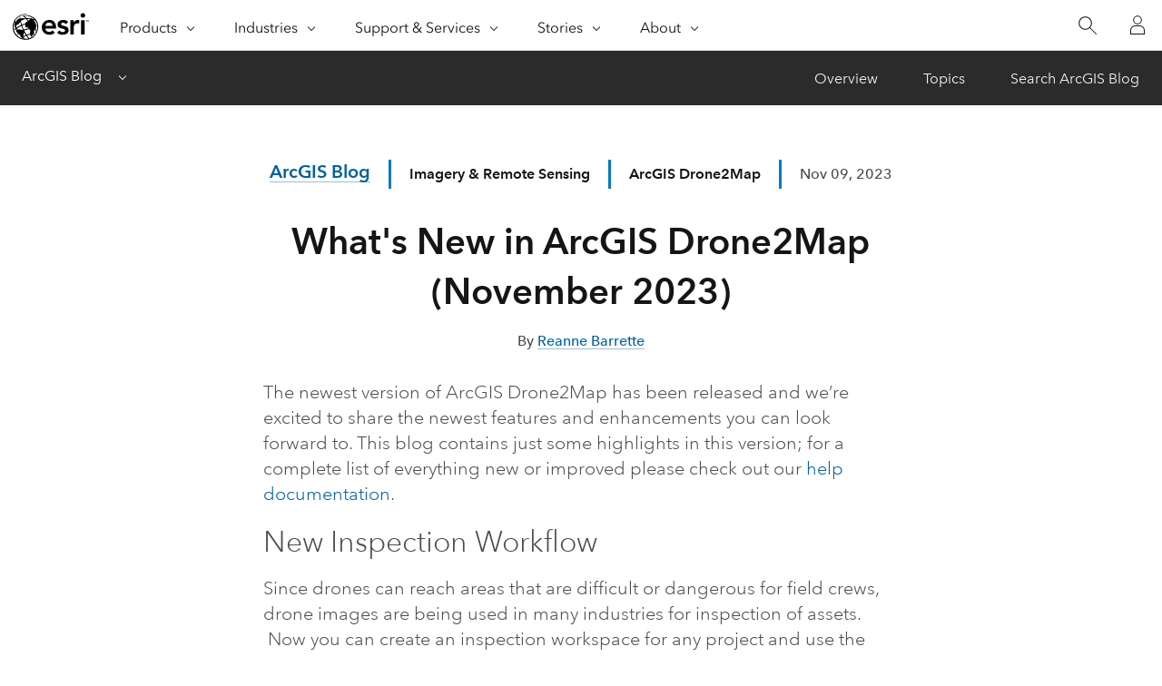

--- FILE ---
content_type: text/css;charset=utf-8
request_url: https://www.esri.com/etc.clientlibs/esri-sites/components/content/modular-content-strip/clientlibs.css
body_size: 274
content:
.mcs__container{background-size:cover;color:var(--calcite-ui-text-1);overflow:hidden;position:relative}.mcs__grid{align-items:center;display:flex;flex-direction:column-reverse;gap:var(--space-12);margin-block:calc(var(--space-24) - var(--space-12)) var(--space-20);text-align:center}.grid-container .mcs__grid{inline-size:auto}.mcs--info{max-inline-size:780px}.mcs__container blockquote{border-inline-start:none;color:var(--calcite-ui-text-2);font-size:var(--font-3);padding:0}.quote-source{font-size:var(--font-1);font-weight:var(--calcite-font-weight-bold)}.quote-designation{font-size:var(--font-0)}.quote-mark{block-size:48px;inline-size:48px;margin-inline:auto}.mcs__image img{aspect-ratio:1/1;border-radius:50%;min-inline-size:237px;object-fit:cover;overflow:hidden}@media screen and (min-width: 680px){.mcs__center .mcs__image img{max-inline-size:184px;min-inline-size:184px}.modular-content-strip:not(.mcs__center){.mcs__grid{flex-direction:row;text-align:start}.quote-mark{margin-inline:0}.mcs__image img{inline-size:268px}.mcs--info{padding-block:var(--space-16)}}}

--- FILE ---
content_type: text/css
request_url: https://www.esri.com/arcgis-blog/wp-content/themes/arcgis/css/tertiary-nav.css
body_size: 647
content:

.tertiary-nav {
	background-color: #222
}

.tertiary-nav--title {
	color: #fff;
	font-size: 15px;
	height: 40px;
	padding: 0 20px;
	position: relative;
	text-align: left;
	width: 100%;
	background-color: transparent;
	border: none
}

.tertiary-nav--title:after {
	content: url("data:image/svg+xml;charset=utf-8,%3Csvg xmlns='http://www.w3.org/2000/svg' viewBox='0 0 14 15' width='15' height='15'%3E%3Cpath d='M 0 0 14 0 7 7' fill='%23fff'/%3E%3C/svg%3E");
	position: absolute;
	right: 19px;
	top: 50%;
	-webkit-transform: translateY(-30%);
	transform: translateY(-30%)
}

@media (min-width:860px) {
	.tertiary-nav--title {
		display: none
	}
}

.tertiary-nav .tertiary-nav-container {
	-webkit-transition: all .35s ease-out;
	transition: all .35s ease-out
}

.tertiary-nav .tertiary-nav-container[aria-hidden=true] {
	height: 0;
	min-height: 0;
	overflow: hidden
}

.tertiary-nav .tertiary-nav-container[aria-hidden=false] {
	height: 100vh;
	min-height: 100vh
}

@media (min-width:860px) {
	.tertiary-nav .tertiary-nav-container {
		min-height: 40px;
		overflow: hidden
	}

	.tertiary-nav .tertiary-nav-container[aria-hidden=true] {
		height: 43px;
		min-height: 40px;
		overflow: hidden
	}

	.tertiary-nav .tertiary-nav-container[aria-hidden=false] {
		height: 43px;
		min-height: 40px;
		overflow: hidden
	}
}

.tertiary-nav .tertiary-nav-container ul {
	display: -webkit-box;
	display: -ms-flexbox;
	display: flex;
	-webkit-box-orient: vertical;
	-webkit-box-direction: normal;
	-ms-flex-direction: column;
	flex-direction: column;
	list-style: none;
	margin: 0;
	padding: 0
}

@media (min-width:860px) {
	.tertiary-nav .tertiary-nav-container ul {
		-webkit-box-orient: horizontal;
		-webkit-box-direction: normal;
		-ms-flex-direction: row;
		flex-direction: row;
		min-height: 42px;
		overflow: hidden
	}
}

.tertiary-nav .tertiary-nav-container ul li {
	border: 0;
	margin: 0;
	padding: 5px 0 5px 20px
}

.tertiary-nav .tertiary-nav-container ul li[aria-current=true] {
	background: #000;
	border-left: 3px solid #49b0f2;
	border-bottom: 0
}

.tertiary-nav .tertiary-nav-container ul li[aria-current=true] a {
	color: #fff
}

@media (min-width:860px) {
	.tertiary-nav .tertiary-nav-container ul li[aria-current=true] {
		background-color: #000;
		border-left: 0;
		-webkit-box-shadow: inset 0 -3px 0 0 #49b0f2;
		box-shadow: inset 0 -3px 0 0 #49b0f2
	}
}

@media (min-width:860px) {
	.tertiary-nav .tertiary-nav-container ul li {
		padding: 5px 10px
	}
}

.tertiary-nav .tertiary-nav-container ul li:hover {
	color: #fff;
	-webkit-box-shadow: inset 0 -3px 0 0 #49b0f2;
	box-shadow: inset 0 -3px 0 0 #49b0f2;
	text-decoration: none
}

.tertiary-nav .tertiary-nav-container ul li:hover a {
	color: #fff
}

.tertiary-nav .tertiary-nav-container ul li a {
	color: #bcbcbc;
	display: inline-block;
	padding: 9px 0 4px 0;
	font-size: 15px;
	border-bottom: 0;
	text-decoration: none;
	width: 100%
}

--- FILE ---
content_type: application/javascript;charset=utf-8
request_url: https://www.esri.com/etc.clientlibs/esri-sites/components/content/simple-search/clientlibs.js
body_size: 365
content:
window.addEventListener("DOMContentLoaded",e=>{var t=[].slice.call(document.querySelectorAll("#sraForm"));t.length&&t.forEach(e=>{e.addEventListener("submit",t=>{t.preventDefault();var t=t.target,n=t.querySelector("calcite-input"),t=t.getAttribute("data-search-path");if(n.value){let e=""+t;/^(http|https):\/\//g.test(location.origin)||(e=""+location.origin+e);t=new URLSearchParams("");t.append("q",""+n.value),window.location.href=e+"?"+t}})})});var cuTextInput=document.querySelector(".custom-underline-text-input");function customUnderlineAnimation(i,o=0){var r=document.querySelector(".custom-underline-text-input-measure"),u=document.querySelector(".custom-underline-text-input-blueline"),e=window.getComputedStyle(i),t=e.getPropertyValue("font-family"),e=e.getPropertyValue("font-size");function n(){let e=i.value.split(""),t="";e.forEach(e=>{t+=" "!==e?e:" "}),r.textContent=t;var n=window.getComputedStyle(r).getPropertyValue("width");u.style.width=parseInt(n.slice(0,-2))+o+"px"}r.style["font-family"]=t,r.style["font-size"]=e,i.addEventListener("keyup",function(e){n()}),n()}cuTextInput?customUnderlineAnimation(cuTextInput):window.esri_sha_underlineAnimation=customUnderlineAnimation;

--- FILE ---
content_type: text/javascript
request_url: https://www.esri.com/arcgis-blog/wp-content/themes/arcgis/scripts/newsroom-global.js
body_size: 67
content:

document.addEventListener("DOMContentLoaded", function (event) {

	const copyCodeButtons = document.querySelectorAll('[data-action-copy-code]');

	copyCodeButtons.forEach(function (button, i) {
		button.addEventListener('click', function () {
		  const codeBlock = document.querySelectorAll('.newsr-aside_code-block')[i];
		  navigator.clipboard.writeText(codeBlock.textContent).then(function () {
			button.setAttribute('aria-label', 'Copied!');
			setTimeout(() => {
				button.setAttribute('aria-label', 'Copy');
			}, 2000);
		  });
		});
	  });

});
